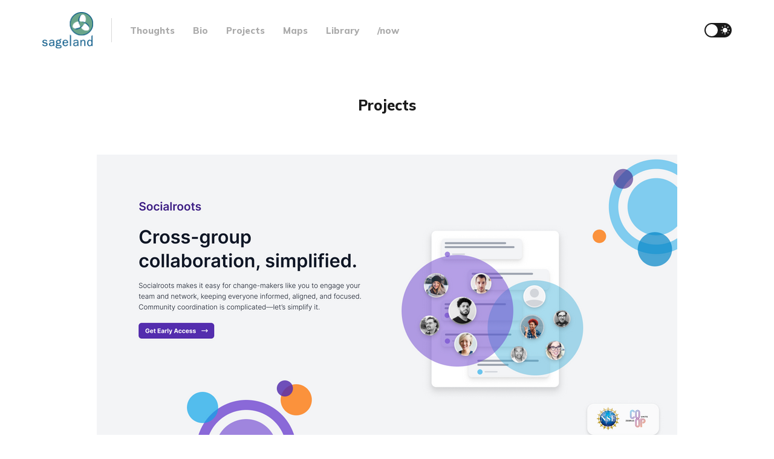

--- FILE ---
content_type: text/html; charset=utf-8
request_url: https://www.knowledgeecologist.me/tag/projects/
body_size: 3758
content:
<!DOCTYPE html>
<html lang="en">

<head>
    <meta charset="utf-8">
    <meta name="viewport" content="width=device-width, initial-scale=1">
    <title>Projects - Knowledge Ecologist</title>
    <link rel="stylesheet" href="https://www.knowledgeecologist.me/assets/built/screen.css?v=35f130c3f8">
    <link rel="preconnect" href="https://fonts.googleapis.com">
    <link rel="preconnect" href="https://fonts.gstatic.com" crossorigin>
    <link rel="stylesheet" href="https://fonts.googleapis.com/css2?family=Lora:ital,wght@0,400;0,700;1,400;1,700&family=Mulish:ital,wght@0,400;0,700;0,800;1,400;1,700&display=swap">

    <script>
        if (localStorage.getItem('alto_dark') == 'true') {
            document.documentElement.classList.add('dark-mode');
        }
    </script>

    <link rel="icon" href="https://www.knowledgeecologist.me/content/images/size/w256h256/2022/05/SymbolOnlySmall.png" type="image/png">
    <link rel="canonical" href="https://www.knowledgeecologist.me/tag/projects/">
    <meta name="referrer" content="no-referrer-when-downgrade">
    
    <meta property="og:site_name" content="Knowledge Ecologist">
    <meta property="og:type" content="website">
    <meta property="og:title" content="Projects - Knowledge Ecologist">
    <meta property="og:url" content="https://www.knowledgeecologist.me/tag/projects/">
    <meta property="og:image" content="https://www.knowledgeecologist.me/content/images/size/w1200/2022/04/babette-landmesser-ked7OTkMNC0-large-unsplash-2.jpg">
    <meta name="twitter:card" content="summary_large_image">
    <meta name="twitter:title" content="Projects - Knowledge Ecologist">
    <meta name="twitter:url" content="https://www.knowledgeecologist.me/tag/projects/">
    <meta name="twitter:image" content="https://www.knowledgeecologist.me/content/images/size/w1200/2022/04/babette-landmesser-ked7OTkMNC0-large-unsplash-2.jpg">
    <meta name="twitter:site" content="@csageland">
    <meta property="og:image:width" content="1200">
    <meta property="og:image:height" content="799">
    
    <script type="application/ld+json">
{
    "@context": "https://schema.org",
    "@type": "Series",
    "publisher": {
        "@type": "Organization",
        "name": "Knowledge Ecologist",
        "url": "https://www.knowledgeecologist.me/",
        "logo": {
            "@type": "ImageObject",
            "url": "https://www.knowledgeecologist.me/content/images/2022/04/sagelandLogo.png"
        }
    },
    "url": "https://www.knowledgeecologist.me/tag/projects/",
    "name": "Projects",
    "mainEntityOfPage": "https://www.knowledgeecologist.me/tag/projects/"
}
    </script>

    <meta name="generator" content="Ghost 6.12">
    <link rel="alternate" type="application/rss+xml" title="Knowledge Ecologist" href="https://www.knowledgeecologist.me/rss/">
    <script defer src="https://cdn.jsdelivr.net/ghost/portal@~2.56/umd/portal.min.js" data-i18n="true" data-ghost="https://www.knowledgeecologist.me/" data-key="68e3a1233fe9e23fded570faf6" data-api="https://knowledge-ecologist.ghost.io/ghost/api/content/" data-locale="en" crossorigin="anonymous"></script><style id="gh-members-styles">.gh-post-upgrade-cta-content,
.gh-post-upgrade-cta {
    display: flex;
    flex-direction: column;
    align-items: center;
    font-family: -apple-system, BlinkMacSystemFont, 'Segoe UI', Roboto, Oxygen, Ubuntu, Cantarell, 'Open Sans', 'Helvetica Neue', sans-serif;
    text-align: center;
    width: 100%;
    color: #ffffff;
    font-size: 16px;
}

.gh-post-upgrade-cta-content {
    border-radius: 8px;
    padding: 40px 4vw;
}

.gh-post-upgrade-cta h2 {
    color: #ffffff;
    font-size: 28px;
    letter-spacing: -0.2px;
    margin: 0;
    padding: 0;
}

.gh-post-upgrade-cta p {
    margin: 20px 0 0;
    padding: 0;
}

.gh-post-upgrade-cta small {
    font-size: 16px;
    letter-spacing: -0.2px;
}

.gh-post-upgrade-cta a {
    color: #ffffff;
    cursor: pointer;
    font-weight: 500;
    box-shadow: none;
    text-decoration: underline;
}

.gh-post-upgrade-cta a:hover {
    color: #ffffff;
    opacity: 0.8;
    box-shadow: none;
    text-decoration: underline;
}

.gh-post-upgrade-cta a.gh-btn {
    display: block;
    background: #ffffff;
    text-decoration: none;
    margin: 28px 0 0;
    padding: 8px 18px;
    border-radius: 4px;
    font-size: 16px;
    font-weight: 600;
}

.gh-post-upgrade-cta a.gh-btn:hover {
    opacity: 0.92;
}</style><script async src="https://js.stripe.com/v3/"></script>
    <script defer src="https://cdn.jsdelivr.net/ghost/sodo-search@~1.8/umd/sodo-search.min.js" data-key="68e3a1233fe9e23fded570faf6" data-styles="https://cdn.jsdelivr.net/ghost/sodo-search@~1.8/umd/main.css" data-sodo-search="https://knowledge-ecologist.ghost.io/" data-locale="en" crossorigin="anonymous"></script>
    
    <link href="https://www.knowledgeecologist.me/webmentions/receive/" rel="webmention">
    <script defer src="/public/cards.min.js?v=35f130c3f8"></script>
    <link rel="stylesheet" type="text/css" href="/public/cards.min.css?v=35f130c3f8">
    <script defer src="/public/member-attribution.min.js?v=35f130c3f8"></script><style>:root {--ghost-accent-color: #339966;}</style>
</head>

<body class="tag-template tag-projects">
    <div class="site">
        <header class="site-header container">
    <div class="navbar">
        <div class="navbar-left">
            <div class="burger hidden-lg hidden-xl"></div>
            <a class="logo" href="https://www.knowledgeecologist.me">
        <img class="logo-image" src="https://www.knowledgeecologist.me/content/images/2022/04/sagelandLogo.png" alt="Knowledge Ecologist">
</a>            <div class="sep hidden-xs hidden-sm hidden-sm"></div>
                <nav class="main-menu hidden-xs hidden-sm hidden-md">
                    <ul class="nav-list u-plain-list">
        <li class="menu-item menu-item-thoughts"><a class="menu-item-link"
                href="https://www.knowledgeecologist.me/">Thoughts</a></li>
        <li class="menu-item menu-item-bio"><a class="menu-item-link"
                href="https://www.knowledgeecologist.me/bio/">Bio</a></li>
        <li class="menu-item menu-item-projects"><a class="menu-item-link"
                href="https://www.knowledgeecologist.me/projects/">Projects</a></li>
        <li class="menu-item menu-item-maps"><a class="menu-item-link"
                href="https://www.knowledgeecologist.me/tag/maps/">Maps</a></li>
        <li class="menu-item menu-item-library"><a class="menu-item-link"
                href="https://www.knowledgeecologist.me/library/">Library</a></li>
        <li class="menu-item menu-item-now"><a class="menu-item-link"
                href="https://www.knowledgeecologist.me/now/">/now</a></li>
</ul>
                </nav>
        </div>
        <div class="navbar-right">
            <div class="toggle-track">
                <div class="toggle-moon"><i class="icon icon-brightness-2"></i></div>
                <div class="toggle-sun"><i class="icon icon-white-balance-sunny"></i></div>
                <div class="toggle-thumb"></div>
            </div>
        </div>
    </div>
</header>        <div class="site-content">
            
<div class="content-area">
    <main class="site-main">
            <section class="term container large">
                <div class="term-wrapper">
                    <h1 class="term-name">Projects</h1>
                    <div class="term-description"></div>
                </div>
            </section>
        <div class="post-feed">
                <article class="post tag-projects featured">
        <figure class="post-media container large">
        <div class="u-placeholder horizontal">
            <a class="post-image-link" href="/socialroots/">
                <img class="post-image lazyload u-object-fit"

                    data-srcset="/content/images/size/w400/2022/05/new-homepage-announcement.png 400w, /content/images/size/w750/2022/05/new-homepage-announcement.png 750w, /content/images/size/w960/2022/05/new-homepage-announcement.png 960w, /content/images/size/w1140/2022/05/new-homepage-announcement.png 1140w, /content/images/size/w1920/2022/05/new-homepage-announcement.png 1920w"
                    data-sizes="auto" src="/content/images/size/w960/2022/05/new-homepage-announcement.png"
                    srcset="[data-uri]"
                     alt="Socialroots">
            </a>
        </div>

    </figure>
    <div class="container medium">
        <header class="post-header big-title">
        <h2 class="post-title">
            <a class="post-title-link" href="/socialroots/">Socialroots</a>
        </h2>
            <div class="post-meta">
                <span class="post-meta-item post-meta-date">
                    <time datetime="2022-05-03">May 3, 2022</time>
                </span>
                <span class="post-meta-item post-meta-length">
                    1 min read
                </span>
                    <span class="post-meta-item post-meta-tags">
                        <a class="post-tag post-tag-projects" href="/tag/projects/"
                                title="Projects">Projects</a>
                    </span>
            </div>
</header>            <div class="post-excerpt">
                Find out the latest about our platform for distributed collaboration here
[https://www.socialroots.io/tags/], and by signing up early access
[https://www.socialroots.io/signup/] to Socialroots.
            </div>
        <footer class="post-footer">
    <div class="post-action">
        <a class="post-link primary" href="/socialroots/">Read Now</a>
        <a class="post-link secondary" href="https://getpocket.com/save?url=https://www.knowledgeecologist.me/socialroots/"
            target="_blank" rel="noopener">Read Later</a>
    </div>
    <div class="post-author">
                <a class="post-author-image-link" href="/author/christina/">
                    <img class="post-author-image" src="/content/images/size/w150/2022/05/christinaandbrickwallBW.jpeg" alt="Christina Bowen">
                </a>
        <div class="post-author-name hidden-xs hidden-sm">
            <span class="post-author-by">By: </span>
            <a class="post-author-name-link" href="/author/christina/">Christina Bowen</a>
        </div>
    </div>
</footer>    </div>
</article>                <article class="post tag-projects featured">
        <figure class="post-media container large">
        <div class="u-placeholder horizontal">
            <a class="post-image-link" href="/team-earth/">
                <img class="post-image lazyload u-object-fit"

                    data-srcset="/content/images/size/w400/2022/05/FIRE-CIRCLE-jeremy-perkins-UgNjyPkphtU-unsplash.jpg 400w, /content/images/size/w750/2022/05/FIRE-CIRCLE-jeremy-perkins-UgNjyPkphtU-unsplash.jpg 750w, /content/images/size/w960/2022/05/FIRE-CIRCLE-jeremy-perkins-UgNjyPkphtU-unsplash.jpg 960w, /content/images/size/w1140/2022/05/FIRE-CIRCLE-jeremy-perkins-UgNjyPkphtU-unsplash.jpg 1140w, /content/images/size/w1920/2022/05/FIRE-CIRCLE-jeremy-perkins-UgNjyPkphtU-unsplash.jpg 1920w"
                    data-sizes="auto" src="/content/images/size/w960/2022/05/FIRE-CIRCLE-jeremy-perkins-UgNjyPkphtU-unsplash.jpg"
                    srcset="[data-uri]"
                     alt="blurred ring of fire on black background">
            </a>
        </div>

    </figure>
    <div class="container medium">
        <header class="post-header big-title">
        <h2 class="post-title">
            <a class="post-title-link" href="/team-earth/">Team Earth</a>
        </h2>
            <div class="post-meta">
                <span class="post-meta-item post-meta-date">
                    <time datetime="2022-05-01">May 1, 2022</time>
                </span>
                <span class="post-meta-item post-meta-length">
                    1 min read
                </span>
                    <span class="post-meta-item post-meta-tags">
                        <a class="post-tag post-tag-projects" href="/tag/projects/"
                                title="Projects">Projects</a>
                    </span>
            </div>
</header>            <div class="post-excerpt">
                Team Earth, LCA, is a strategy and mapping service cooperative. We are currently
re-shaping how we talk about what we do. The services I have been doing in my
work as an independent
            </div>
        <footer class="post-footer">
    <div class="post-action">
        <a class="post-link primary" href="/team-earth/">Read Now</a>
        <a class="post-link secondary" href="https://getpocket.com/save?url=https://www.knowledgeecologist.me/team-earth/"
            target="_blank" rel="noopener">Read Later</a>
    </div>
    <div class="post-author">
                <a class="post-author-image-link" href="/author/christina/">
                    <img class="post-author-image" src="/content/images/size/w150/2022/05/christinaandbrickwallBW.jpeg" alt="Christina Bowen">
                </a>
        <div class="post-author-name hidden-xs hidden-sm">
            <span class="post-author-by">By: </span>
            <a class="post-author-name-link" href="/author/christina/">Christina Bowen</a>
        </div>
    </div>
</footer>    </div>
</article>                <article class="post tag-projects">
        <figure class="post-media container large">
        <div class="u-placeholder horizontal">
            <a class="post-image-link" href="/diglife/">
                <img class="post-image lazyload u-object-fit"

                    data-srcset="/content/images/size/w400/2022/05/DigLife-Network-Image.jpg 400w, /content/images/size/w750/2022/05/DigLife-Network-Image.jpg 750w, /content/images/size/w960/2022/05/DigLife-Network-Image.jpg 960w, /content/images/size/w1140/2022/05/DigLife-Network-Image.jpg 1140w, /content/images/size/w1920/2022/05/DigLife-Network-Image.jpg 1920w"
                    data-sizes="auto" src="/content/images/size/w960/2022/05/DigLife-Network-Image.jpg"
                    srcset="[data-uri]"
                     alt="a network graph with colorful nodes and friendly faces">
            </a>
        </div>

    </figure>
    <div class="container medium">
        <header class="post-header big-title">
        <h2 class="post-title">
            <a class="post-title-link" href="/diglife/">Digital Life Collective</a>
        </h2>
            <div class="post-meta">
                <span class="post-meta-item post-meta-date">
                    <time datetime="2022-04-18">Apr 18, 2022</time>
                </span>
                <span class="post-meta-item post-meta-length">
                    2 min read
                </span>
                    <span class="post-meta-item post-meta-tags">
                        <a class="post-tag post-tag-projects" href="/tag/projects/"
                                title="Projects">Projects</a>
                    </span>
            </div>
</header>            <div class="post-excerpt">
                In 2017, myself and a ragtag bunch of friends, technologists, and curious
collaborators, catalyzed by Philip Sheldrake [https://www.philipsheldrake.com/],
co-founded a co-operative we fondly call DigLife [https://diglife.com/], or &#39;
            </div>
        <footer class="post-footer">
    <div class="post-action">
        <a class="post-link primary" href="/diglife/">Read Now</a>
        <a class="post-link secondary" href="https://getpocket.com/save?url=https://www.knowledgeecologist.me/diglife/"
            target="_blank" rel="noopener">Read Later</a>
    </div>
    <div class="post-author">
                <a class="post-author-image-link" href="/author/christina/">
                    <img class="post-author-image" src="/content/images/size/w150/2022/05/christinaandbrickwallBW.jpeg" alt="Christina Bowen">
                </a>
        <div class="post-author-name hidden-xs hidden-sm">
            <span class="post-author-by">By: </span>
            <a class="post-author-name-link" href="/author/christina/">Christina Bowen</a>
        </div>
    </div>
</footer>    </div>
</article>        </div>
        <nav class="pagination container large">
    <div class="pagination-left">
    </div>
    <div class="pagination-right">
    </div>
</nav>
    </main>
</div>
        </div>
        <footer class="site-footer container large">
    <div class="copyright">
        Powered by <a href="https://ghost.org/" target="_blank" rel="noopener">Ghost</a>
    </div>

        <nav class="footer-nav">
            <ul class="nav-list u-plain-list">
        <li class="menu-item menu-item-subscribe"><a class="menu-item-link"
                href="#/portal/">Subscribe</a></li>
</ul>
        </nav>

    <div class="footer-social">
            <a class="footer-social-item footer-social-item-twitter" href="https://x.com/csageland"
                target="_blank" rel="noopener" aria-label="Twitter">
                <i class="icon icon-twitter"></i>
            </a>
        <a class="footer-social-item footer-social-item-rss"
            href="https://feedly.com/i/subscription/feed/https://www.knowledgeecologist.me/rss/" target="_blank" rel="noopener"
            aria-label="RSS">
            <i class="icon icon-rss"></i>
        </a>
    </div>
</footer>    </div>

    <div class="dimmer"></div>

    <div class="off-canvas">
        <div class="canvas-close">
            <i class="canvas-icon icon icon-window-close"></i>
        </div>
        <div class="mobile-menu"></div>
    </div>

    <script
        src="https://code.jquery.com/jquery-3.5.1.min.js"
        integrity="sha256-9/aliU8dGd2tb6OSsuzixeV4y/faTqgFtohetphbbj0="
        crossorigin="anonymous">
    </script>
    <script src="https://www.knowledgeecologist.me/assets/built/main.min.js?v=35f130c3f8"></script>

    

    <script type='text/javascript'>
  $( document ).ready(function() {
  	$(".post-content a").attr("target","moredetail");
  });
</script>
</body>

</html>